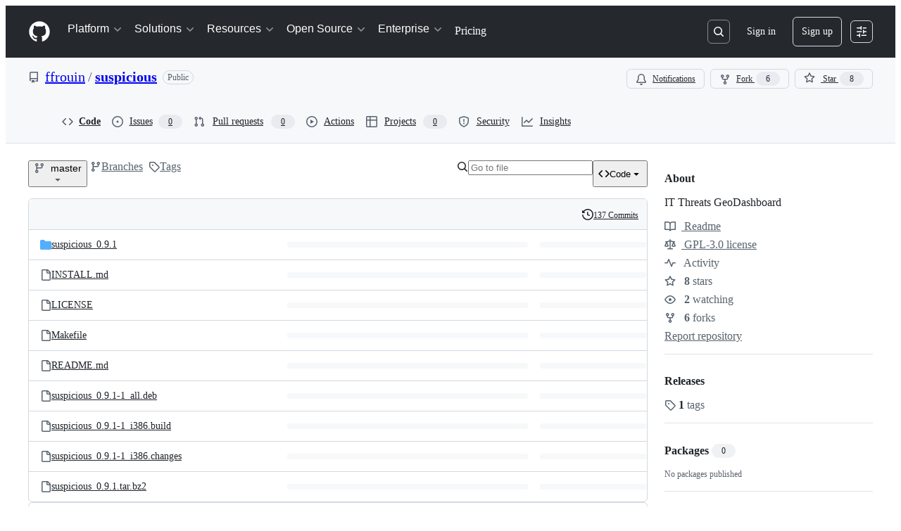

--- FILE ---
content_type: application/javascript
request_url: https://github.githubassets.com/assets/92742-1ba937995957.js
body_size: 2607
content:
"use strict";(globalThis.webpackChunk_github_ui_github_ui=globalThis.webpackChunk_github_ui_github_ui||[]).push([[92742],{4559:(t,e,n)=>{n.d(e,{C:()=>s,i:()=>r});var a=n(71315),i=n(69599),o=n(46493);function s(t,e){(0,i.G7)("arianotify_comprehensive_migration")?r(c(t),{...e,element:e?.element??t}):(0,i.G7)("primer_live_region_element")&&e?.element===void 0?(0,o.Cj)(t,{politeness:e?.assertive?"assertive":"polite"}):r(c(t),e)}function r(t,e){let{assertive:n,element:s}=e??{};if((0,i.G7)("arianotify_comprehensive_migration"))try{(s?.isConnected?s:a.XC).ariaNotify(t,{priority:n?"high":"normal"})}catch(t){console.error("Error calling ariaNotify:",t)}else{var r,c;let e;(0,i.G7)("primer_live_region_element")&&void 0===s?(0,o.iP)(t,{politeness:n?"assertive":"polite"}):(r=t,c=n,(e=s??a.XC?.querySelector(c?"#js-global-screen-reader-notice-assertive":"#js-global-screen-reader-notice"))&&(e.textContent===r?e.textContent=`${r}\u00A0`:e.textContent=r))}}function c(t){return(t.getAttribute("aria-label")||t.innerText||"").trim()}n(89272)},15838:(t,e,n)=>{n.d(e,{Cd:()=>l,E5:()=>c,Im:()=>u,nW:()=>r});var a=n(82518),i=n(94416),o=n(51951);let s="stats:soft-nav-duration",r={turbo:"TURBO",react:"REACT","turbo.frame":"FRAME","turbo.error":"TURBO.ERROR",ui:"UI",hard:"HARD"};function c(){window.performance.clearResourceTimings(),window.performance.mark(s)}function l(t){(0,a.iv)({turboFailureReason:t,turboStartUrl:(0,i.dR)(),turboEndUrl:window.location.href})}function u(){let t=function(){if(0===performance.getEntriesByName(s).length)return null;performance.measure(s,s);let t=performance.getEntriesByName(s).pop();return t?t.duration:null}();if(!t)return;let e=r[(0,i.di)()],n=Math.round(t);e===r.react&&document.dispatchEvent(new CustomEvent("staffbar-update",{detail:{duration:n}})),(0,a.iv)({requestUrl:window.location.href,softNavigationTiming:{mechanism:e,destination:(0,o.f)()||"rails",duration:n,initiator:(0,i.Pv)()||"rails"}})}},40064:(t,e,n)=>{n.d(e,{V:()=>f});var a=n(74848),i=n(96540),o=n(43258),s=n(38621),r=n(52870),c=n(56149);let l={info:"",success:"Toast--success",error:"Toast--error"},u={info:(0,a.jsx)(s.InfoIcon,{}),success:(0,a.jsx)(s.CheckIcon,{}),error:(0,a.jsx)(s.StopIcon,{})},d=({message:t,timeToLive:e,icon:n,type:o="info",role:s="log"})=>{let[d,f]=i.useState(!0),{safeSetTimeout:p}=(0,r.A)();return(0,i.useEffect)(()=>{e&&p(()=>f(!1),e-300)},[p,e]),(0,a.jsx)(c.ZL,{children:(0,a.jsx)("div",{className:"p-1 position-fixed bottom-0 left-0 mb-3 ml-3",children:(0,a.jsxs)("div",{className:`Toast ${l[o]} ${d?"Toast--animateIn":"Toast--animateOut"}`,id:"ui-app-toast","data-testid":`ui-app-toast-${o}`,role:s,children:[(0,a.jsx)("span",{className:"Toast-icon",children:n||u[o]}),(0,a.jsx)("span",{className:"Toast-content",children:t})]})})})};try{d.displayName||(d.displayName="Toast")}catch{}function f(){let{toasts:t,persistedToast:e}=(0,i.use)(o.T8);return(0,a.jsxs)(a.Fragment,{children:[t.map((t,e)=>(0,a.jsx)(d,{message:t.message,icon:t.icon,timeToLive:o.Qn,type:t.type,role:t.role},e)),e&&(0,a.jsx)(d,{message:e.message,icon:e.icon,type:e.type,role:e.role})]})}try{f.displayName||(f.displayName="Toasts")}catch{}},42255:(t,e,n)=>{n.d(e,{A:()=>o});var a=n(70263),i=n(96540);let o=function(t){let e=(0,a.A)(),[n,o]=(0,i.useState)(t);return[n,(0,i.useCallback)(t=>{e()&&o(t)},[e])]}},43258:(t,e,n)=>{n.d(e,{Qn:()=>c,T8:()=>u,Y6:()=>f,k6:()=>d});var a=n(74848),i=n(52870),o=n(96540),s=n(73189),r=n(42255);let c=5e3,l=(0,o.createContext)({addToast:s.l,addPersistedToast:s.l,clearPersistedToast:s.l}),u=(0,o.createContext)({toasts:[],persistedToast:null});function d({children:t}){let[e,n]=(0,r.A)([]),[s,d]=(0,o.useState)(null),{safeSetTimeout:f}=(0,i.A)(),p=(0,o.useCallback)(function(t){n([...e,t]),f(()=>n(e.slice(1)),c)},[e,f,n]),v=(0,o.useCallback)(function(t){d(t)},[d]),m=(0,o.useCallback)(function(){d(null)},[d]),h=(0,o.useMemo)(()=>({addToast:p,addPersistedToast:v,clearPersistedToast:m}),[v,p,m]),E=(0,o.useMemo)(()=>({toasts:e,persistedToast:s}),[e,s]);return(0,a.jsx)(l,{value:h,children:(0,a.jsx)(u,{value:E,children:t})})}function f(){return(0,o.use)(l)}try{l.displayName||(l.displayName="ToastContext")}catch{}try{u.displayName||(u.displayName="InternalToastsContext")}catch{}try{d.displayName||(d.displayName="ToastContextProvider")}catch{}},51407:(t,e,n)=>{n.d(e,{Y:()=>a});function a(){let t={};return t.promise=new Promise((e,n)=>{t.resolve=e,t.reject=n}),t}},53627:(t,e,n)=>{n.d(e,{C3:()=>c,JV:()=>o,K3:()=>f,MM:()=>l,OE:()=>p,Zu:()=>d,bj:()=>s,jc:()=>u,kd:()=>r});var a=n(71315);let i=null;function o(){return a.Kn?.state||{}}function s(t){v(o(),"",t)}function r(t){a.Kn?.pushState({appId:o().appId},"",t),m()}function c(t){let e={...o(),...t};i&&(i=e),v(e,"",location.href)}function l(t){s(`?${t.toString()}${a.fV.hash}`)}function u(){s(a.fV.pathname+a.fV.hash)}function d(t){s(t.startsWith("#")?t:`#${t}`),(i=o())&&requestIdleCallback(()=>{!history.state&&i&&(c(i),i=null)})}function f(){s(a.fV.pathname+a.fV.search)}function p(){a.Kn?.back()}function v(t,e,n){a.Kn?.replaceState(t,e,n),m()}function m(){a.cg?.dispatchEvent(new CustomEvent("statechange",{bubbles:!1,cancelable:!1}))}},57224:(t,e,n)=>{n.d(e,{y:()=>s});var a=n(74848),i=n(16522),o=n(49936);function s(t){let e,n,s=(0,i.c)(7),{children:r,appName:c,category:l,metadata:u}=t;s[0]!==c||s[1]!==l||s[2]!==u?(e={appName:c,category:l,metadata:u},s[0]=c,s[1]=l,s[2]=u,s[3]=e):e=s[3];let d=e;return s[4]!==r||s[5]!==d?(n=(0,a.jsx)(o.I,{value:d,children:r}),s[4]=r,s[5]=d,s[6]=n):n=s[6],n}try{s.displayName||(s.displayName="AnalyticsProvider")}catch{}},65432:(t,e,n)=>{n.d(e,{Bu:()=>v,SC:()=>l,Ti:()=>f,iS:()=>u,k5:()=>c,o4:()=>d,rZ:()=>p});var a=n(82591),i=n(73900),o=n(15838),s=n(94416);let r=0;function c(){r=0,document.dispatchEvent(new Event(a.z.INITIAL)),(0,s.xT)()}function l(t){(0,s.LM)()||(document.dispatchEvent(new Event(a.z.PROGRESS_BAR.START)),document.dispatchEvent(new i.sW(t)),(0,s.Vy)(t),(0,s.ZW)(),(0,s.HK)(),(0,o.E5)())}function u(t={}){h(t)&&(r+=1,document.dispatchEvent(new i.ni((0,s.di)(),r)),f(t))}function d(t={}){if(!h(t))return;r=0;let e=(0,s.my)()||s.BW;document.dispatchEvent(new i.Kq((0,s.di)(),e)),m(),(0,o.Cd)(e),(0,s.xT)()}function f(t={}){if(!h(t))return;let e=(0,s.di)();m(),document.dispatchEvent(new i.RQ(e)),(0,s.Ff)(),(0,s.JA)(e)}function p(t={}){h(t)&&((0,o.Im)(),document.dispatchEvent(new Event(a.z.RENDER)))}function v(){document.dispatchEvent(new Event(a.z.FRAME_UPDATE))}function m(){document.dispatchEvent(new Event(a.z.PROGRESS_BAR.END))}function h({skipIfGoingToReactApp:t,allowedMechanisms:e=[]}={}){return(0,s.LM)()&&(0===e.length||e.includes((0,s.di)()))&&(!t||!(0,s.gc)())}},73900:(t,e,n)=>{n.d(e,{Kq:()=>SoftNavErrorEvent,RQ:()=>SoftNavEndEvent,gh:()=>SoftNavPayloadEvent,ni:()=>SoftNavSuccessEvent,sW:()=>SoftNavStartEvent});var a=n(50467),i=n(82591);let o=class SoftNavEvent extends Event{constructor(t,e){super(e),(0,a._)(this,"mechanism",void 0),this.mechanism=t}};let SoftNavStartEvent=class SoftNavStartEvent extends o{constructor(t){super(t,i.z.START)}};let SoftNavSuccessEvent=class SoftNavSuccessEvent extends o{constructor(t,e){super(t,i.z.SUCCESS),(0,a._)(this,"visitCount",void 0),this.visitCount=e}};let SoftNavErrorEvent=class SoftNavErrorEvent extends o{constructor(t,e){super(t,i.z.ERROR),(0,a._)(this,"error",void 0),this.error=e}};let SoftNavEndEvent=class SoftNavEndEvent extends o{constructor(t){super(t,i.z.END)}};let SoftNavPayloadEvent=class SoftNavPayloadEvent extends Event{constructor(t){super("soft-nav:payload"),(0,a._)(this,"payload",void 0),(0,a._)(this,"appPayload",void 0),this.payload=t.payload,this.appPayload=t.appPayload}}},76143:(t,e,n)=>{n.d(e,{D:()=>o,Y:()=>s});var a=n(4559),i=n(71315);function o(t){if(!i.XC)return;let e=i.XC.querySelector("title"),n=i.XC.createElement("title");n.textContent=t,e?e.textContent!==t&&(e.replaceWith(n),(0,a.i)(t)):(i.XC.head.appendChild(n),(0,a.i)(t))}function s(t){return document.body.classList.contains("logged-out")?`${t} \xb7 GitHub`:t}}}]);
//# sourceMappingURL=92742-678a389ab760.js.map